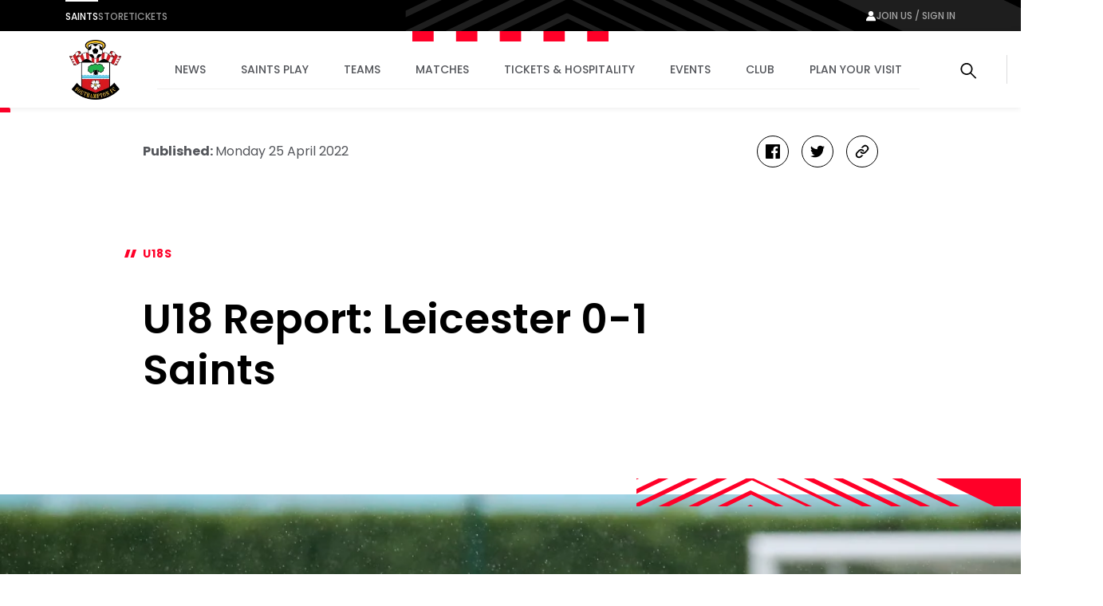

--- FILE ---
content_type: text/html; charset=utf-8
request_url: https://www.google.com/recaptcha/api2/aframe
body_size: 165
content:
<!DOCTYPE HTML><html><head><meta http-equiv="content-type" content="text/html; charset=UTF-8"></head><body><script nonce="hbMyi1UbGL9KR-rWZynLSA">/** Anti-fraud and anti-abuse applications only. See google.com/recaptcha */ try{var clients={'sodar':'https://pagead2.googlesyndication.com/pagead/sodar?'};window.addEventListener("message",function(a){try{if(a.source===window.parent){var b=JSON.parse(a.data);var c=clients[b['id']];if(c){var d=document.createElement('img');d.src=c+b['params']+'&rc='+(localStorage.getItem("rc::a")?sessionStorage.getItem("rc::b"):"");window.document.body.appendChild(d);sessionStorage.setItem("rc::e",parseInt(sessionStorage.getItem("rc::e")||0)+1);localStorage.setItem("rc::h",'1768858237706');}}}catch(b){}});window.parent.postMessage("_grecaptcha_ready", "*");}catch(b){}</script></body></html>

--- FILE ---
content_type: text/css
request_url: https://www.southamptonfc.com/assets/1.0.41646/492.0073f7c14cc3bef45617.css
body_size: 952
content:
.rich-text-editor__body contentful-rich-text,.rich-text-editor__body div[data-habitat=C1]{display:block}.rich-text-editor__body contentful-rich-text .script-embed,.rich-text-editor__body contentful-rich-text .social-content,.rich-text-editor__body contentful-rich-text .video-object,.rich-text-editor__body contentful-rich-text blockquote,.rich-text-editor__body contentful-rich-text h1,.rich-text-editor__body contentful-rich-text h2,.rich-text-editor__body contentful-rich-text h3,.rich-text-editor__body contentful-rich-text h4,.rich-text-editor__body contentful-rich-text h5,.rich-text-editor__body contentful-rich-text h6,.rich-text-editor__body contentful-rich-text hr,.rich-text-editor__body contentful-rich-text img,.rich-text-editor__body contentful-rich-text ol,.rich-text-editor__body contentful-rich-text p,.rich-text-editor__body contentful-rich-text table,.rich-text-editor__body contentful-rich-text ul{grid-column:2/-2}@media(min-width:1176px){.rich-text-editor__body contentful-rich-text .script-embed,.rich-text-editor__body contentful-rich-text .social-content,.rich-text-editor__body contentful-rich-text .video-object,.rich-text-editor__body contentful-rich-text blockquote,.rich-text-editor__body contentful-rich-text h1,.rich-text-editor__body contentful-rich-text h2,.rich-text-editor__body contentful-rich-text h3,.rich-text-editor__body contentful-rich-text h4,.rich-text-editor__body contentful-rich-text h5,.rich-text-editor__body contentful-rich-text h6,.rich-text-editor__body contentful-rich-text hr,.rich-text-editor__body contentful-rich-text img,.rich-text-editor__body contentful-rich-text ol,.rich-text-editor__body contentful-rich-text p,.rich-text-editor__body contentful-rich-text table,.rich-text-editor__body contentful-rich-text ul{grid-column:6/-6}}.rich-text-editor__body contentful-rich-text>h2{font-size:32px;font-size:2rem;font-weight:600;line-height:1.25}.rich-text-editor__body contentful-rich-text>h3{font-size:22px;font-size:1.375rem;font-weight:600;line-height:1.4545454545}.rich-text-editor__body contentful-rich-text>h4{font-size:18px;font-size:1.125rem;font-weight:600;line-height:1.3333333333}.rich-text-editor__body contentful-rich-text>h5{font-size:18px;font-size:1.125rem;font-weight:500;line-height:1.3333333333}.rich-text-editor__body contentful-rich-text>h6{font-size:22px;font-size:1.375rem;font-weight:600;line-height:1.4545454545;padding-bottom:31px;position:relative}.rich-text-editor__body contentful-rich-text>h6:after{background-color:#ff0028;bottom:0;content:"";height:4px;left:0;position:absolute;width:80px}.rich-text-editor__body contentful-rich-text>p{color:#54565b;font-size:16px;font-size:1rem;line-height:2}.rich-text-editor__body contentful-rich-text>ol{counter-reset:item;list-style:none}.rich-text-editor__body contentful-rich-text>ol li{counter-increment:item;margin-bottom:16px;margin-left:-16px}.rich-text-editor__body contentful-rich-text>ol li:before{content:counter(item);display:inline-block;font-weight:600;margin-right:10px;text-align:center}.rich-text-editor__body contentful-rich-text>ol li p{display:inline-block;margin:0}.rich-text-editor__body contentful-rich-text .script-embed iframe{margin:40px 0;max-width:100%}.rich-text-editor__body contentful-rich-text .script-embed .fsBody{background:none!important;font-family:Poppins,sans-serif;margin-bottom:100px}@media(max-width:600px){.rich-text-editor__body contentful-rich-text .script-embed .fsBody .fsForm{padding:66px 0 0}.rich-text-editor__body contentful-rich-text .script-embed .fsBody .fsForm .fsRow .fsFieldHorizontal{float:none;width:100%}.rich-text-editor__body contentful-rich-text .script-embed .fsBody .fsForm .fsRow .fsLabel{width:100%}}.rich-text-editor__body contentful-rich-text .script-embed .fsBody .fsForm .fsLabel,.rich-text-editor__body contentful-rich-text .script-embed .fsBody .fsForm .fsSectionHeading{color:#000}.rich-text-editor__body contentful-rich-text .script-embed .fsBody .fsForm .fsSectionHeading{font-family:Poppins,sans-serif;font-weight:500}.rich-text-editor__body contentful-rich-text .script-embed .fsBody .fsForm .fsFieldHorizontal textarea{cursor:auto;min-height:100px}.rich-text-editor__body contentful-rich-text .script-embed .fsBody .fsForm .fsSubmit .fsSubmitButton{background:#ff0028!important;border-radius:0!important;color:#fff;font-family:Poppins,sans-serif;font-weight:500}.rich-text-editor__body contentful-rich-text .script-embed .fsBody .fsForm .fsSubmit .fsSubmitButton:hover{background-color:#c80028!important;border-color:transparent!important}.rich-text-editor__body contentful-rich-text>hr{background-color:#a8a8aa;margin:32px 0}.rich-text-editor__body contentful-rich-text>table{text-align:left;width:100%}@media(min-width:1176px){.rich-text-editor__body contentful-rich-text{grid-column:6/-6}.rich-text-editor__body contentful-rich-text>h2{font-size:52px;font-size:3.25rem;font-weight:600;line-height:1.2307692308}.rich-text-editor__body contentful-rich-text>h3{font-size:42px;font-size:2.625rem;font-weight:600;line-height:1.3333333333}.rich-text-editor__body contentful-rich-text>h4{font-size:32px;font-size:2rem;font-weight:600;line-height:1.25}.rich-text-editor__body contentful-rich-text>h5{font-size:28px;font-size:1.75rem;font-weight:500;line-height:1.1428571429}.rich-text-editor__body contentful-rich-text>h6{font-size:22px;font-size:1.375rem;font-weight:600;line-height:1.4545454545;padding-bottom:31px;position:relative}.rich-text-editor__body contentful-rich-text>h6:after{background-color:#ff0028;bottom:0;content:"";height:4px;left:0;position:absolute;width:80px}}.rich-text-editor__body .layout-grid{display:grid;grid-template-columns:32px repeat(5,calc(12.16216vw - 7.78378px) calc(5.40541vw - 3.45946px)) calc(12.16216vw - 7.78378px) 32px;width:100%}@media(min-width:768px){.rich-text-editor__body .layout-grid{grid-template-columns:60px repeat(7,calc(9.25926vw - 11.11111px) calc(3.7037vw - 4.44444px)) calc(9.25926vw - 11.11111px) 60px}}@media(min-width:1176px){.rich-text-editor__body .layout-grid{grid-template-columns:82px repeat(11,calc(4.72441vw - 7.74803px) calc(3.93701vw - 6.45669px)) calc(4.72441vw - 7.74803px) 82px}}@media(min-width:1440px){.rich-text-editor__body .layout-grid{grid-template-columns:calc(50vw - 638px) repeat(11,61.34615px 49.07692px) 61.34615px calc(50vw - 638px)}}.article-progress-bar{background:#ff0028;border-radius:0 2px 0 0;height:6px;left:0;position:absolute;top:0}.article-progress-bar--fixed{position:fixed;z-index:9999}